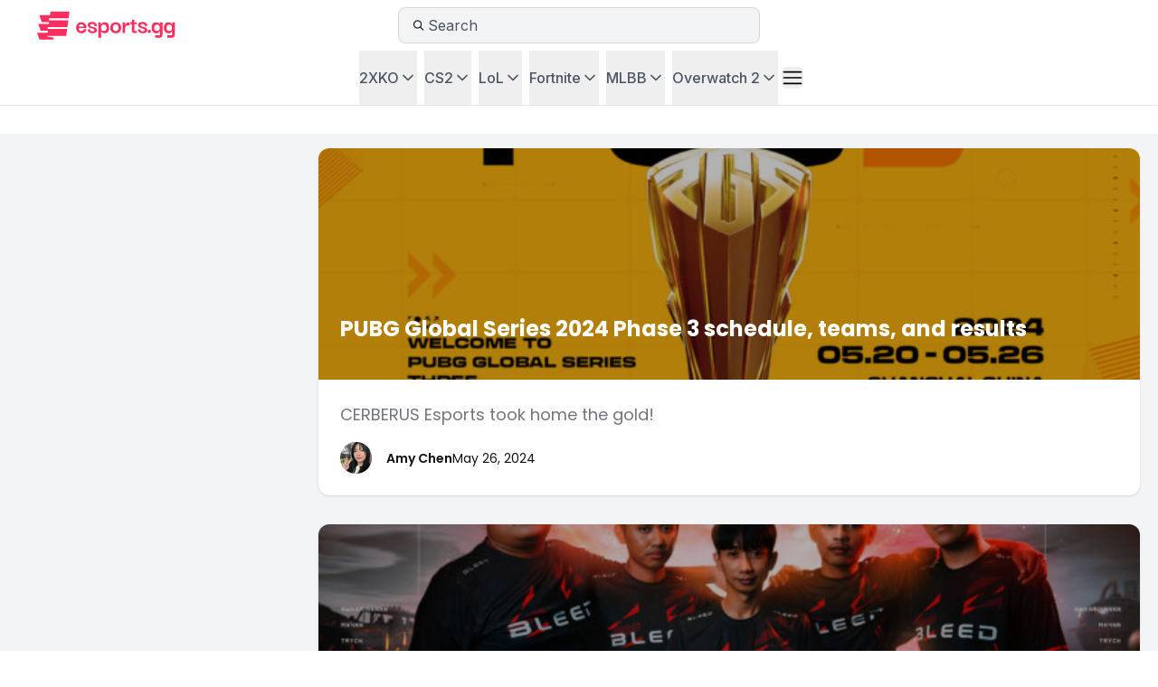

--- FILE ---
content_type: application/javascript; charset=utf-8
request_url: https://esports.gg/_next/static/chunks/app/%5Blocale%5D/(article-pages)/tag/%5Bslug%5D/page-9852e080d6952592.js
body_size: -306
content:
(self.webpackChunk_N_E=self.webpackChunk_N_E||[]).push([[2192],{},function(n){n.O(0,[6031,149,9896,5886,7703,133,1481,744,2424,2416,1933,6425,1513,2831,1620,9084,3755,3493,1744],function(){return n(n.s=19084)}),_N_E=n.O()}]);

--- FILE ---
content_type: application/javascript; charset=utf-8
request_url: https://esports.gg/_next/static/chunks/9084-1e04792d9ecb1ac1.js
body_size: 4116
content:
(self.webpackChunk_N_E=self.webpackChunk_N_E||[]).push([[9084],{19084:function(e,t,r){Promise.resolve().then(r.bind(r,63352)),Promise.resolve().then(r.bind(r,83197)),Promise.resolve().then(r.bind(r,44068)),Promise.resolve().then(r.bind(r,84802)),Promise.resolve().then(r.bind(r,91077)),Promise.resolve().then(r.bind(r,5344)),Promise.resolve().then(r.bind(r,20805)),Promise.resolve().then(r.bind(r,18359)),Promise.resolve().then(r.bind(r,88167)),Promise.resolve().then(r.bind(r,46048)),Promise.resolve().then(r.bind(r,45784)),Promise.resolve().then(r.bind(r,38428)),Promise.resolve().then(r.bind(r,4492)),Promise.resolve().then(r.bind(r,14845)),Promise.resolve().then(r.bind(r,32611)),Promise.resolve().then(r.bind(r,13377)),Promise.resolve().then(r.bind(r,2298)),Promise.resolve().then(r.bind(r,10538))},63352:function(e,t,r){"use strict";r.d(t,{default:function(){return m}});var n=r(49937),s=r(91077),i=r(30817),l=r(21198),a=e=>{let{sectionTitle:t,posts:r}=e;return(0,n.jsxs)("div",{className:"rounded-lg bg-white px-6 py-4 dark:bg-neutral-50 sm:py-6",...(0,i.U)(i.N.RECOMMENDED_POSTS),children:[(0,n.jsx)(l.Z,{children:(0,n.jsx)("h3",{className:"py-3 text-center text-xl font-bold text-black dark:text-white",children:t})}),(0,n.jsx)("div",{className:"divide-y dark:divide-[#333333]",children:r.map(e=>{var t,r;let s="".concat(e.permalink.replace("https://admin.esports.gg",""));return(0,n.jsxs)("a",{className:"flex space-x-3 py-3 lg:space-x-4",href:s,children:[(0,n.jsx)("div",{className:"h-[64px] w-[96px] rounded-md",style:{background:"url(".concat(null==e?void 0:null===(r=e.images)||void 0===r?void 0:null===(t=r.thumbnail)||void 0===t?void 0:t.url,") no-repeat center center"),backgroundSize:"cover",boxShadow:"inset 0 0 0 2000px rgba(0, 0, 0, 0.3)"}}),(0,n.jsx)("div",{className:"line-clamp-4 flex-1 text-sm font-bold",children:e.post_title})]},e.post_id)})})]})},o=r(75901),d=r(34223),c=r(52191),u=r(69351);let h=e=>{let{posts:t}=e;return(0,n.jsxs)("div",{className:"rounded-lg bg-white px-6 py-4 dark:bg-neutral-50 sm:py-6",...(0,i.U)(i.N.RECOMMENDED_POSTS),children:[(0,n.jsx)(l.Z,{children:(0,n.jsx)(u.Link,{href:"/news/press-releases/",children:(0,n.jsx)("h3",{className:"py-3 text-center text-xl font-bold text-black dark:text-white",children:"Press Releases"})})}),(0,n.jsx)("div",{className:"divide-y dark:divide-[#333333]",children:t.map(e=>{let t="".concat(e.uri.replace("https://admin.esports.gg",""));return(0,n.jsxs)("a",{className:"flex space-x-3 py-3 lg:space-x-4",href:t,children:[(0,n.jsx)("div",{className:"h-[64px] w-[96px] rounded-md",style:{background:"url(".concat(e.featuredImage.postThumbnail,") no-repeat center center"),backgroundSize:"cover",boxShadow:"inset 0 0 0 2000px rgba(0, 0, 0, 0.3)"}}),(0,n.jsx)("div",{className:"line-clamp-4 flex-1 text-sm font-bold",children:e.title})]},e.id)})})]})};var m=e=>{let{recommendations:t,pressReleasePosts:r}=e,{state:l}=(0,s.N)(),{posts:u=[],pageInfo:m}=l,x=u[0],g=u[1],p=u.slice(2);return(0,n.jsxs)("div",{className:"flex flex-col items-start sm:flex-row md:space-x-[32px]",children:[(0,n.jsxs)("div",{className:"hidden w-full space-y-3 md:block md:w-[300px]",children:[t&&(0,n.jsx)(a,{sectionTitle:"Trending",posts:t}),r&&r.length>0&&(0,n.jsx)(h,{posts:r})]}),(0,n.jsxs)("div",{className:"flex-1",children:[(0,n.jsxs)("div",{className:"grid grid-cols-1 gap-y-[32px] sm:gap-x-[32px] xl:grid-cols-2",...(0,i.U)(i.N.FEATURED_POSTS),children:[x&&(0,n.jsx)(o.Z,{title:x.title,coverImage:x.featuredImage.homeThumbnailLarge,date:x.publishDate,author:x.author,uri:x.uri,excerpt:x.excerpt}),g&&(0,n.jsx)(o.Z,{title:g.title,coverImage:g.featuredImage.homeThumbnailLarge,date:g.publishDate,author:g.author,uri:g.uri,excerpt:g.excerpt})]}),p.length>0&&(0,n.jsx)(c.Z,{posts:p}),(null==m?void 0:m.hasNextPage)&&(0,n.jsx)(d.Z,{})]}),t&&(0,n.jsx)("div",{className:"mt-4 sm:hidden",children:(0,n.jsx)(a,{sectionTitle:"Trending",posts:t})}),r&&r.length>0&&(0,n.jsx)("div",{className:"mt-4 sm:hidden",children:(0,n.jsx)(h,{posts:r})})]})}},83197:function(e,t,r){"use strict";r.d(t,{ClientFooter:function(){return f}});var n=r(49937),s=r(30817),i=r(81956),l=r(69351),a=r(98830),o={src:"/_next/static/media/logo-dark.4a4e053b.webp",height:188,width:1e3,blurDataURL:"[data-uri]",blurWidth:8,blurHeight:2},d={src:"/_next/static/media/logo-light.86348b96.webp",height:188,width:1e3,blurDataURL:"[data-uri]",blurWidth:8,blurHeight:2},c=function(e){let{width:t=180,className:r,themeOverride:s}=e;return"dark"===s?(0,n.jsx)(a.default,{src:d,alt:"esports.gg logo",width:t,height:t/5.3191,className:"".concat(r)}):"light"===s?(0,n.jsx)(a.default,{src:o,alt:"esports.gg logo",width:t,height:t/5.3191,className:"".concat(r)}):(0,n.jsxs)(n.Fragment,{children:[(0,n.jsx)(a.default,{src:o,alt:"esports.gg logo",width:t,height:t/5.3191,className:"".concat(r," block dark:hidden")}),(0,n.jsx)(a.default,{src:d,alt:"esports.gg logo",width:t,height:t/5.3191,className:"".concat(r," hidden dark:block")})]})},u=r(67731),h={src:"/_next/static/media/instagram.e69c8b5b.svg",height:16,width:16,blurWidth:0,blurHeight:0},m={src:"/_next/static/media/twitter.a9b0d504.svg",height:16,width:16,blurWidth:0,blurHeight:0},x={src:"/_next/static/media/youtube.d17b1119.svg",height:800,width:800,blurWidth:0,blurHeight:0},g=e=>{let{isCircleButton:t=!0}=e;return(0,n.jsxs)(n.Fragment,{children:[(0,n.jsx)("a",{href:"https://twitter.com/esports",target:"_blank",rel:"noreferrer",children:(0,n.jsx)(u.z,{variant:t?"circle":"outline",size:"icon",children:(0,n.jsx)(a.default,{src:m,width:16,height:16,className:"invert dark:invert-0",alt:"Twitter Icon"})})}),(0,n.jsx)("a",{href:"https://instagram.com/esports",target:"_blank",rel:"noreferrer",children:(0,n.jsx)(u.z,{variant:t?"circle":"outline",size:"icon",children:(0,n.jsx)(a.default,{src:h,width:16,height:16,className:"invert dark:invert-0",alt:"Instagram Icon"})})}),(0,n.jsx)("a",{href:"https://www.youtube.com/@EsportsGG",target:"_blank",rel:"noreferrer",children:(0,n.jsx)(u.z,{variant:t?"circle":"outline",size:"icon",children:(0,n.jsx)(a.default,{src:x,width:16,height:16,className:"invert dark:invert-0",alt:"Youtube Icon"})})})]})};function p(){return(0,n.jsx)("footer",{className:"bg-dark-neutral-25",...(0,s.U)(s.N.FOOTER),children:(0,n.jsx)(i.Z,{children:(0,n.jsxs)("div",{className:"items-center justify-between space-y-5 py-8 sm:flex sm:space-y-0",children:[(0,n.jsxs)("div",{className:"flex-1",children:[(0,n.jsx)("div",{className:"flex justify-center sm:justify-start",children:(0,n.jsx)(l.Link,{href:"/",children:(0,n.jsx)(c,{themeOverride:"dark"})})}),(0,n.jsx)("p",{className:"mt-3 text-center text-sm text-light-neutral-500 sm:text-left",children:"Join esports fans worldwide at the premier news and analysis outlet for competitive gaming, streamer culture & top-tier esports including LoL, Dota 2, Valorant, CSGO, Smash, FGC, and everything in between."})]}),(0,n.jsxs)("div",{className:"flex-1 text-center sm:text-right",children:[(0,n.jsxs)("div",{className:"text-md mb-3 flex flex-wrap justify-center space-x-4 font-bold text-light-neutral-200 sm:justify-end",children:[(0,n.jsx)(l.Link,{href:"/about-us/",children:"About"}),(0,n.jsx)(l.Link,{href:"/contact/",children:"Contact Us"}),(0,n.jsx)(l.Link,{href:"https://efuse.gg/privacy",children:"Privacy Policy"})]}),(0,n.jsxs)("div",{className:"",children:[(0,n.jsxs)("p",{className:"mb-3 font-semibold text-light-neutral-300",children:["esports.gg \xa9 ",new Date().getFullYear()]}),(0,n.jsx)("div",{className:"flex justify-center space-x-3 sm:justify-end",children:(0,n.jsx)(g,{})})]})]})]})})})}let f=()=>(0,n.jsx)(p,{})},81956:function(e,t,r){"use strict";r.d(t,{Z:function(){return i}});var n=r(49937),s=r(63846);function i(e){let{children:t,className:r}=e;return(0,n.jsx)("div",{className:(0,s.cn)("mx-auto max-w-[1674px] px-5",r),children:t})}},67731:function(e,t,r){"use strict";r.d(t,{z:function(){return u},d:function(){return d}});var n=r(49937),s=r(99743),i=r(14425),l=r(91525),a=r(63846),o=()=>(0,n.jsxs)("svg",{className:"-ml-1 mr-2 h-[1em] w-[1em] animate-spin",xmlns:"http://www.w3.org/2000/svg",fill:"none",viewBox:"0 0 24 24",children:[(0,n.jsx)("circle",{className:"opacity-25",cx:"12",cy:"12",r:"10",stroke:"currentColor",strokeWidth:"4"}),(0,n.jsx)("title",{children:"Loading..."}),(0,n.jsx)("path",{className:"opacity-75",fill:"currentColor",d:"M4 12a8 8 0 018-8V0C5.373 0 0 5.373 0 12h4zm2 5.291A7.962 7.962 0 014 12H0c0 3.042 1.135 5.824 3 7.938l3-2.647z"})]});let d=(0,l.j)("ring-offset-background focus-visible:ring-ring inline-flex items-center justify-center whitespace-nowrap rounded-lg text-sm font-semibold transition-colors focus-visible:outline-none focus-visible:ring-2 focus-visible:ring-offset-2 disabled:pointer-events-none disabled:bg-neutral-400 disabled:text-neutral-600 disabled:opacity-50",{defaultVariants:{size:"default",variant:"default"},variants:{size:{default:"h-10 px-[26px] py-[10px]",icon:"h-10 w-10",lg:"h-11 rounded-md px-8",sm:"h-9 rounded-md px-3"},loading:{true:"cursor-wait"},variant:{circle:"rounded-[50%] bg-neutral-400 hover:bg-neutral-500",default:"bg-brand-500 text-neutral-25",destructive:"border border-[#F03847] text-[#F03847] hover:bg-neutral-100",ghost:"hover:bg-neutral-200 hover:text-neutral-700",link:"text-brand-500",outline:"border border-neutral-400 bg-neutral-25 text-neutral-900 hover:bg-neutral-100",secondary:"bg-transparent text-primary hover:bg-opacity-80"}}}),c=e=>{let{asChild:t,child:r,children:i,...l}=e;return(0,n.jsx)(n.Fragment,{children:t?s.isValidElement(r)?s.cloneElement(r,l,i(r.props.children)):null:i(r)})},u=s.forwardRef((e,t)=>{let{asChild:r=!1,children:s,className:l,size:u,loading:h,variant:m,...x}=e,g=x.disabled||h,p=r?i.g7:"button";return(0,n.jsx)(p,{...x,className:(0,a.cn)(d({variant:m,size:u,loading:h}),l),ref:t,onClick:g?e=>e.preventDefault():x.onClick,"data-loading":h,"data-disabled":g,disabled:g,children:(0,n.jsx)(c,{asChild:r,child:s,children:e=>(0,n.jsxs)(n.Fragment,{children:[h&&(0,n.jsx)(o,{}),e]})})})});u.displayName="Button"},14425:function(e,t,r){"use strict";r.d(t,{Z8:function(){return c},g7:function(){return u}});var n,s=r(99743),i=r(94354),l=r(49937),a=Symbol.for("react.lazy"),o=(n||(n=r.t(s,2)))[" use ".trim().toString()];function d(e){var t;return null!=e&&"object"==typeof e&&"$$typeof"in e&&e.$$typeof===a&&"_payload"in e&&"object"==typeof(t=e._payload)&&null!==t&&"then"in t}function c(e){let t=function(e){let t=s.forwardRef((e,t)=>{let{children:r,...n}=e;if(d(r)&&"function"==typeof o&&(r=o(r._payload)),s.isValidElement(r)){var l;let e,a;let o=(l=r,(e=Object.getOwnPropertyDescriptor(l.props,"ref")?.get)&&"isReactWarning"in e&&e.isReactWarning?l.ref:(e=Object.getOwnPropertyDescriptor(l,"ref")?.get)&&"isReactWarning"in e&&e.isReactWarning?l.props.ref:l.props.ref||l.ref),d=function(e,t){let r={...t};for(let n in t){let s=e[n],i=t[n];/^on[A-Z]/.test(n)?s&&i?r[n]=(...e)=>{let t=i(...e);return s(...e),t}:s&&(r[n]=s):"style"===n?r[n]={...s,...i}:"className"===n&&(r[n]=[s,i].filter(Boolean).join(" "))}return{...e,...r}}(n,r.props);return r.type!==s.Fragment&&(d.ref=t?(0,i.F)(t,o):o),s.cloneElement(r,d)}return s.Children.count(r)>1?s.Children.only(null):null});return t.displayName=`${e}.SlotClone`,t}(e),r=s.forwardRef((e,r)=>{let{children:n,...i}=e;d(n)&&"function"==typeof o&&(n=o(n._payload));let a=s.Children.toArray(n),c=a.find(m);if(c){let e=c.props.children,n=a.map(t=>t!==c?t:s.Children.count(e)>1?s.Children.only(null):s.isValidElement(e)?e.props.children:null);return(0,l.jsx)(t,{...i,ref:r,children:s.isValidElement(e)?s.cloneElement(e,void 0,n):null})}return(0,l.jsx)(t,{...i,ref:r,children:n})});return r.displayName=`${e}.Slot`,r}var u=c("Slot"),h=Symbol("radix.slottable");function m(e){return s.isValidElement(e)&&"function"==typeof e.type&&"__radixId"in e.type&&e.type.__radixId===h}},91525:function(e,t,r){"use strict";r.d(t,{j:function(){return i}});let n=e=>"boolean"==typeof e?`${e}`:0===e?"0":e,s=function(){for(var e,t,r=0,n="",s=arguments.length;r<s;r++)(e=arguments[r])&&(t=function e(t){var r,n,s="";if("string"==typeof t||"number"==typeof t)s+=t;else if("object"==typeof t){if(Array.isArray(t)){var i=t.length;for(r=0;r<i;r++)t[r]&&(n=e(t[r]))&&(s&&(s+=" "),s+=n)}else for(n in t)t[n]&&(s&&(s+=" "),s+=n)}return s}(e))&&(n&&(n+=" "),n+=t);return n},i=(e,t)=>r=>{var i;if((null==t?void 0:t.variants)==null)return s(e,null==r?void 0:r.class,null==r?void 0:r.className);let{variants:l,defaultVariants:a}=t,o=Object.keys(l).map(e=>{let t=null==r?void 0:r[e],s=null==a?void 0:a[e];if(null===t)return null;let i=n(t)||n(s);return l[e][i]}),d=r&&Object.entries(r).reduce((e,t)=>{let[r,n]=t;return void 0===n||(e[r]=n),e},{});return s(e,o,null==t?void 0:null===(i=t.compoundVariants)||void 0===i?void 0:i.reduce((e,t)=>{let{class:r,className:n,...s}=t;return Object.entries(s).every(e=>{let[t,r]=e;return Array.isArray(r)?r.includes({...a,...d}[t]):({...a,...d})[t]===r})?[...e,r,n]:e},[]),null==r?void 0:r.class,null==r?void 0:r.className)}}}]);